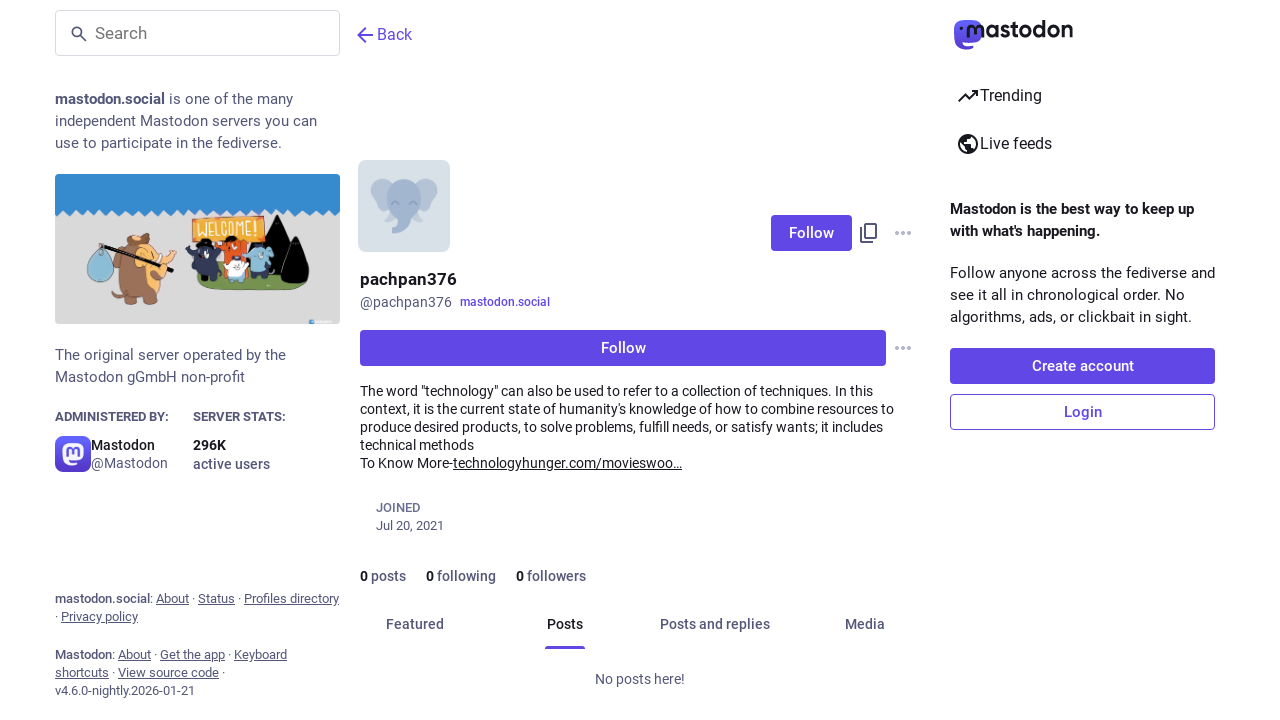

--- FILE ---
content_type: text/css; charset=utf-8
request_url: https://mastodon.social/packs/assets/redesign-WtrCMz_u.css
body_size: -65
content:
._account_timeline_components_redesign__nameWrapper{display:flex;gap:16px}._account_timeline_components_redesign__name{flex-grow:1;font-size:22px;white-space:initial;text-overflow:initial;line-height:normal}._account_timeline_components_redesign__name .icon-info{margin-left:2px;width:1em;height:1em;align-self:center}h1._account_timeline_components_redesign__name>small{gap:0}._account_timeline_components_redesign__domainPill{-webkit-appearance:none;-moz-appearance:none;appearance:none;border:none;background:none;padding:0;-webkit-text-decoration:underline;text-decoration:underline;color:inherit;font-size:1em;font-weight:initial}._account_timeline_components_redesign__domainPill.active{background:none;color:inherit}._account_timeline_components_redesign__badge{background-color:var(--color-bg-secondary);border:none;color:var(--color-text-secondary);font-weight:600}._account_timeline_components_redesign__badge>span{font-weight:unset;opacity:1}svg._account_timeline_components_redesign__badgeIcon{opacity:1;fill:revert-layer}svg._account_timeline_components_redesign__badgeIcon path{fill:revert-layer}._account_timeline_components_redesign__fieldList{margin-top:16px}._account_timeline_components_redesign__fieldNumbersWrapper a{font-weight:unset}._account_timeline_components_redesign__modalCloseButton{padding:8px;border-radius:50%;border:1px solid var(--color-border-primary)}._account_timeline_components_redesign__modalTitle{flex-grow:1;text-align:center}._account_timeline_components_redesign__modalFieldsList{padding:24px}._account_timeline_components_redesign__modalFieldItem:not(:first-child){padding-top:12px}._account_timeline_components_redesign__modalFieldItem:not(:last-child):after{content:"";display:block;border-bottom:1px solid var(--color-border-primary);margin-top:12px}._account_timeline_components_redesign__modalFieldItem dt{color:var(--color-text-secondary);font-size:13px}._account_timeline_components_redesign__modalFieldItem dd{font-weight:600;font-size:15px}


--- FILE ---
content_type: text/javascript; charset=utf-8
request_url: https://mastodon.social/packs/account_timeline-index-b2J9_1ES.js
body_size: 2082
content:
var R=Object.defineProperty;var k=(t,a,e)=>a in t?R(t,a,{enumerable:!0,configurable:!0,writable:!0,value:e}):t[a]=e;var h=(t,a,e)=>k(t,typeof a!="symbol"?a+"":a,e);import{j as o}from"./client-ncDLP5Hr.js";import{P as n}from"./short_number-CDVewIj8.js";import{r as g,a as w,m as u}from"./index-Dq__EzSu.js";import{u as B,dV as b,a as E,M as v,a1 as F,dc as $,i as D,dW as H,g as N,o as U,f as q,dX as x,bj as z,dY as y,bi as _,L as W}from"./poll-BG9sGvJe.js";import{ao as K,I as Q}from"./status_quoted-hnLr5ITQ.js";import{B as V}from"./bundle_column_error-OwwW_FrR.js";import{C as X,A as Y,L as G}from"./limited_account_hint-DPQwRZLT.js";import{S as J}from"./status_list-DG-xLK13.js";import{C as A}from"./column-3Uc_rJUO.js";import{R as L}from"./remote_hint-9P-bXy66.js";import{S as O}from"./push_pin-CwPwbcU1.js";import{C as Z}from"./index-DnFumqlu.js";import{M as l}from"./message-D1G3aWse.js";import"./numbers-BLyy7tyF.js";import"./index-BREhmZ8d.js";import"./index-DUY7J2K7.js";import"./skeleton-DRG8mR_P.js";import"./relative_timestamp-BqnfHEQ4.js";import"./ready-DpOgoWSg.js";import"./api-D3fZlp-n.js";import"./index-C_CZJOIf.js";import"./load_locale-C92bnqqM.js";import"./Helmet-B04fq2IE.js";import"./column-kSSDv7fd.js";import"./scroll-BygYx8ga.js";import"./gif-CXkGl9Sg.js";import"./column_header-D4LqkEPx.js";import"./add-B028aeq3.js";import"./chevron_left-PnclognC.js";import"./close-BNt3WBto.js";import"./unfold_more-qGYPCCUa.js";import"./familiar_followers-BDIfnWkS.js";import"./react-textarea-autosize.browser.esm-DE_t4rlj.js";import"./use-isomorphic-layout-effect.browser.esm-DGBiQhSB.js";import"./redesign.module-BDKDdYjm.js";import"./info-D7O0RQlP.js";import"./group-D5aO2apt.js";import"./person-D-eOmer6.js";import"./content_copy-ccK-dOCO.js";import"./follow_button-6fRepx1r.js";import"./notifications-vTNdMGQa.js";import"./notifications_active-fill-k-PgcSbH.js";import"./avatar_group-BZ5gXygT.js";import"./formatted_date-BfNzwts5.js";import"./counters-CHYBVvuT.js";import"./verified_badge-ArJNbePW.js";import"./load_gap-DN-NPDpu.js";import"./scrollable_list-BLlrpnRk.js";import"./index-xlT0YB9d.js";import"./scroll_context-BSmRByNM.js";import"./schedule_idle_task-CauDSsS7.js";import"./fullscreen-BoSaMVWo.js";import"./load_more-C-OR0QYq.js";import"./utilities.esm-DC-pvGV4.js";import"./use-gesture-react.esm-DZpPLBox.js";const ee=v([(t,a,e)=>t.timelines.getIn(["account:".concat(a,":pinned").concat(e?":".concat(e):""),"items"],$())],t=>t.toArray().map(a=>({id:a}))),te=w({previous:{id:"lightbox.previous",defaultMessage:"Previous"},next:{id:"lightbox.next",defaultMessage:"Next"},current:{id:"featured_carousel.current",defaultMessage:"<sr>Post</sr> {current, number} / {max, number}"},slide:{id:"featured_carousel.slide",defaultMessage:"Post {current, number} of {max, number}"}}),se=({accountId:t,tagged:a})=>{const e=g.useId(),i=B();g.useEffect(()=>{t&&i(b(t,{tagged:a}))},[t,i,a]);const r=E(c=>ee(c,t,a)),s=g.useCallback(({id:c})=>o.jsx(K,{id:c,contextType:"account",withCounters:!0}),[]);return!t||r.length===0?null:o.jsx(Z,{items:r,renderItem:s,"aria-labelledby":"".concat(e,"-title"),classNamePrefix:"featured-carousel",messages:te,children:o.jsxs("h4",{className:"featured-carousel__title",id:"".concat(e,"-title"),children:[o.jsx(F,{id:"thumb-tack",icon:O}),o.jsx(l,{id:"featured_carousel.header",defaultMessage:"{count, plural, one {Pinned Post} other {Pinned Posts}}",values:{count:r.length}})]})})},f=$(),oe=(t,{params:{acct:a,id:e,tagged:i},withReplies:r=!1})=>{const s=e||t.accounts_map[H(a)];if(s===null)return{isLoading:!1,isAccount:!1,statusIds:f};if(!s)return{isLoading:!0,statusIds:f};const c=r?"".concat(s,":with_replies"):"".concat(s).concat(i?":".concat(i):"");return{accountId:s,isAccount:!!t.getIn(["accounts",s]),statusIds:t.getIn(["timelines","account:".concat(c),"items"],f),isLoading:t.getIn(["timelines","account:".concat(c),"isLoading"]),hasMore:t.getIn(["timelines","account:".concat(c),"hasMore"]),suspended:t.getIn(["accounts",s,"suspended"],!1),hidden:N(t,s),blockedBy:t.getIn(["relationships",s,"blocked_by"],!1)}};class C extends Q{constructor(){super(...arguments);h(this,"handleLoadMore",e=>{this.props.dispatch(x(this.props.accountId,{maxId:e,withReplies:this.props.withReplies,tagged:this.props.params.tagged}))})}_load(){const{accountId:e,withReplies:i,params:{tagged:r},dispatch:s}=this.props;s(q(e)),i||s(b(e,{tagged:r})),s(x(e,{withReplies:i,tagged:r})),e===u&&s(z("account:".concat(u)))}componentDidMount(){const{params:{acct:e},accountId:i,dispatch:r}=this.props;i?this._load():r(y(e))}componentDidUpdate(e){const{params:{acct:i,tagged:r},accountId:s,withReplies:c,dispatch:p}=this.props;e.accountId!==s&&s?this._load():e.params.acct!==i?p(y(i)):e.params.tagged!==r&&(c||p(b(s,{tagged:r})),p(x(s,{withReplies:c,tagged:r}))),e.accountId===u&&s!==u&&p(_({timeline:"account:".concat(u)}))}componentWillUnmount(){const{dispatch:e,accountId:i}=this.props;i===u&&e(_({timeline:"account:".concat(u)}))}render(){const{accountId:e,statusIds:i,isLoading:r,hasMore:s,blockedBy:c,suspended:p,isAccount:P,hidden:I,multiColumn:M,remote:S,remoteUrl:T,params:{tagged:j}}=this.props;if(r&&i.isEmpty())return o.jsx(A,{children:o.jsx(W,{})});if(!r&&!P)return o.jsx(V,{multiColumn:M,errorType:"routing"});let m;const d=p||c||I;return p?m=o.jsx(l,{id:"empty_column.account_suspended",defaultMessage:"Account suspended"}):I?m=o.jsx(G,{accountId:e}):c?m=o.jsx(l,{id:"empty_column.account_unavailable",defaultMessage:"Profile unavailable"}):S&&i.isEmpty()?m=o.jsx(L,{accountId:e,url:T}):m=o.jsx(l,{id:"empty_column.account_timeline",defaultMessage:"No posts found"}),o.jsxs(A,{children:[o.jsx(X,{}),o.jsx(J,{prepend:o.jsxs(o.Fragment,{children:[o.jsx(Y,{accountId:this.props.accountId,hideTabs:d,tagged:j}),!d&&o.jsx(se,{accountId:this.props.accountId,tagged:j})]}),alwaysPrepend:!0,append:o.jsx(L,{accountId:e}),scrollKey:"account_timeline",statusIds:d?f:i,isLoading:r,hasMore:!d&&s,onLoadMore:this.handleLoadMore,emptyMessage:m,bindToDocument:!M,timelineId:"account",withCounters:!0})]})}}h(C,"propTypes",{params:n.shape({acct:n.string,id:n.string,tagged:n.string}).isRequired,accountId:n.string,dispatch:n.func.isRequired,statusIds:U.list,isLoading:n.bool,hasMore:n.bool,withReplies:n.bool,blockedBy:n.bool,isAccount:n.bool,suspended:n.bool,hidden:n.bool,multiColumn:n.bool});const rt=D(oe)(C);export{rt as default};
//# sourceMappingURL=account_timeline-index-b2J9_1ES.js.map
